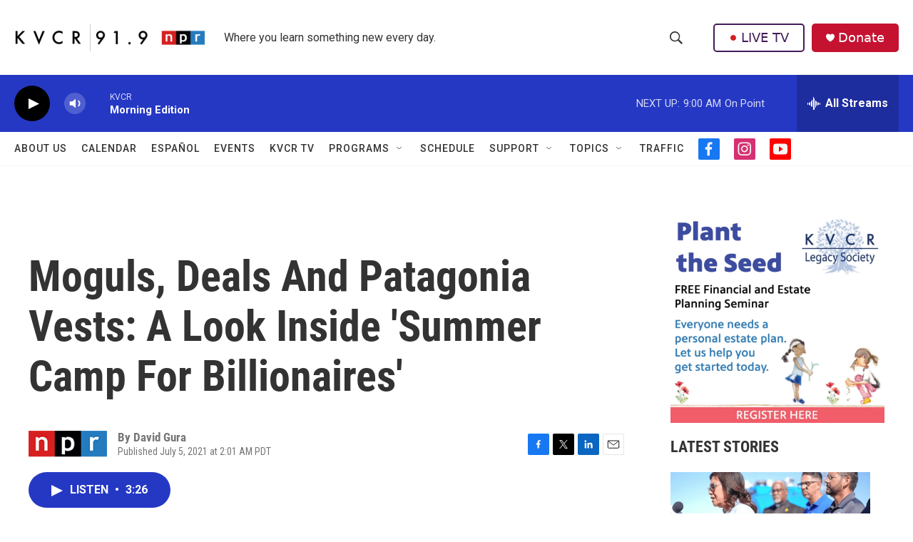

--- FILE ---
content_type: text/html; charset=utf-8
request_url: https://www.google.com/recaptcha/api2/aframe
body_size: 268
content:
<!DOCTYPE HTML><html><head><meta http-equiv="content-type" content="text/html; charset=UTF-8"></head><body><script nonce="Ufzx4Xkg5fPZeofHNiJumw">/** Anti-fraud and anti-abuse applications only. See google.com/recaptcha */ try{var clients={'sodar':'https://pagead2.googlesyndication.com/pagead/sodar?'};window.addEventListener("message",function(a){try{if(a.source===window.parent){var b=JSON.parse(a.data);var c=clients[b['id']];if(c){var d=document.createElement('img');d.src=c+b['params']+'&rc='+(localStorage.getItem("rc::a")?sessionStorage.getItem("rc::b"):"");window.document.body.appendChild(d);sessionStorage.setItem("rc::e",parseInt(sessionStorage.getItem("rc::e")||0)+1);localStorage.setItem("rc::h",'1768918863494');}}}catch(b){}});window.parent.postMessage("_grecaptcha_ready", "*");}catch(b){}</script></body></html>